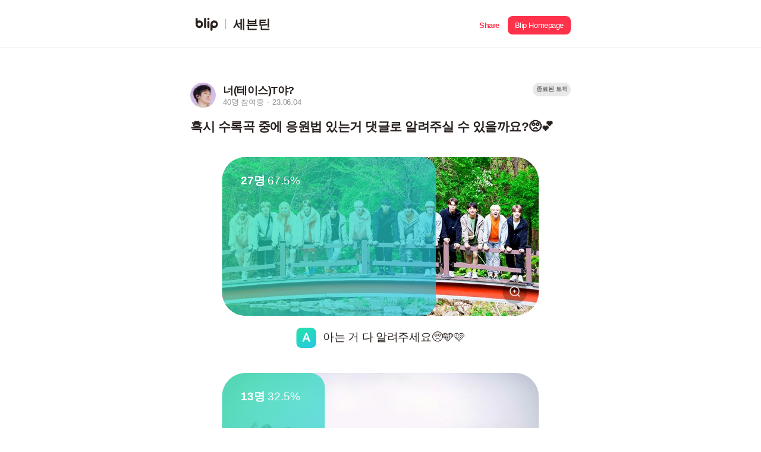

--- FILE ---
content_type: text/html; charset=utf-8
request_url: https://s.blip.kr/t/720d4185
body_size: 25732
content:
<!DOCTYPE html>
<html lang="ko">

<head>
    <!-- Global site tag (gtag.js) - Google Analytics GA4-->
    <script async src="https://www.googletagmanager.com/gtag/js?id=UA-164683165-1"></script>
    <script async src="https://www.googletagmanager.com/gtag/js?id=G-74Z51LLSRQ"></script>
    <script>
        window.dataLayer = window.dataLayer || [];
        function gtag(){dataLayer.push(arguments);}
        gtag('js', new Date());
        gtag('config', 'UA-164683165-1');
        gtag('config', 'G-74Z51LLSRQ');
    </script>
    <meta http-equiv="X-UA-Compatible" content="IE=Edge">
    <meta charset="UTF-8">
    <meta name="viewport" content="width=device-width,initial-scale=1.0,minimum-scale=1.0,maximum-scale=1.0,user-scalable=yes">
    <title>blip | 혹시 수록곡 중에 응원법 있는거 댓글로 알려주실 수 있을까요?🥺💕</title>
    <link rel="shortcut icon" href="/images/favicon.png">
    <link rel="canonical" href="http://s.blip.kr/t/720d4185" />
    <link rel="apple-touch-icon-precomposed" href="" sizes="" />
    <meta name="description" content="(투표마감) 지금 블립에서 투표 결과를 확인해보세요!">
    <meta name="author" content="너(테이스)T야?">
    <!--open graph-->
    <meta property="og:title" content="혹시 수록곡 중에 응원법 있는거 댓글로 알려주실 수 있을까요?🥺💕" />
    <meta property="og:description" content="(투표마감) 지금 블립에서 투표 결과를 확인해보세요!" />
    <meta property="og:url" content="https://s.blip.kr/t/720d4185" />
    <meta property="og:type" content="website" />
    <meta property="og:image" content="https://s.blip.kr/resource/icon/ab_share.png" />
    <meta property="og:image:secure_url" content="https://s.blip.kr/resource/icon/ab_share.png" />
    <meta property="og:image:type" content="image/png" />
    <meta property="og:image:width" content="1200" />
    <meta property="og:image:height" content="630" />
    <meta property="og:image:alt" content="t" />
    <!-- Twitter Card data -->
    <meta name="twitter:card" content="summary">
    <meta name="twitter:title" content="혹시 수록곡 중에 응원법 있는거 댓글로 알려주실 수 있을까요?🥺💕">
    <meta name="twitter:description" content="(투표마감) 지금 블립에서 투표 결과를 확인해보세요!">
    <meta name="twitter:url" content="https://s.blip.kr/t/720d4185">
    <meta name="twitter:image" content="https://s.blip.kr/resource/icon/ab_share.png">
    <meta property="twitter:image:width" content="820" />
    <meta property="twitter:image:height" content="418" />
    <meta name="naver-site-verification" content="13334e4e2fb42e9ea07c3dd8c3310e2cb0c3966c" />
    <script src="/lib/jquery.min.js"></script>
    <script type="text/javascript" src="/js/main.js"></script>
    <script src="//developers.kakao.com/sdk/js/kakao.min.js"></script>
    <script>
        $(document).ready(function(){
            Kakao.init("30785b8dfe42946f64597088c04eb325");

        });

        (function(a_,i_,r_,_b,_r,_i,_d,_g,_e){if(!a_[_b]){var d={queue:[]};_r.concat(_i).forEach(function(a){var i_=a.split("."),a_=i_.pop();i_.reduce(function(a,i_){return a[i_]=a[i_]||{}},d)[a_]=function(){d.queue.push([a,arguments])}});a_[_b]=d;a_=i_.getElementsByTagName(r_)[0];i_=i_.createElement(r_);i_.onerror=function(){d.queue.filter(function(a){return 0<=_i.indexOf(a[0])}).forEach(function(a){a=a[1];a=a[a.length-1];"function"===typeof a&&a("error occur when load airbridge")})};i_.async=1;i_.src="//static.airbridge.io/sdk/latest/airbridge.min.js";a_.parentNode.insertBefore(i_,a_)}})(window,document,"script","airbridge","init fetchResource setBanner setDownload setDownloads openDeeplink setDeeplinks sendWeb setUserAgent setUserAlias addUserAlias setMobileAppData setUserId setUserEmail setUserPhone setUserAttributes clearUser setDeviceIFV setDeviceIFA setDeviceGAID events.send events.signIn events.signUp events.signOut events.purchased events.addedToCart events.productDetailsViewEvent events.homeViewEvent events.productListViewEvent events.searchResultViewEvent".split(" "),["events.wait"]);

        airbridge.init({
            app: 'blip',
            webToken: '6c86416fb8df4b58b5db3d32af7e669e',
            useProtectedAttributionWindow: true
        });

    </script>
    <link rel="stylesheet" media="(max-width: 649px)" href="/css/mobile.css">
    <link rel="stylesheet" media="(min-width: 650px)" href="/css/desktop.css">
    <link rel="stylesheet" href="/css/common.css">
</head>

<body>
  <header id="header">
      <div class="header-content-wrapper">
            <a id="header-logo-area" href="/" class="logo-area">
                <img class="logo" src="/resource/icon/icon-logo.svg" alt="" />
                <div class="line"></div>
                <h1 class="group-name">세븐틴</h1>
            </a>
            <div id="header-share-area"  class="btn-share-area appSharePopup">
                <a role="button" class="btn-share"><span class="i18n-share-button">공유</span></a>
                <a role="button" class="btn-homepage btn-goToApp" data-applink="blip://home/topic?unitId&#x3D;32&amp;idHash&#x3D;720d4185" data-airbridge-link="https://b.blip.kr/@blip/web_blip?ad_creative&#x3D;720d4185&amp;ad_group&#x3D;t&amp;campaign&#x3D;share_page&amp;og_tag_id&#x3D;16024629&amp;routing_short_id&#x3D;qnh5e&amp;tracking_template_id&#x3D;3a0e549cc7c7b25f44a11fdfe092ef20&amp;ad_type&#x3D;click"><span class="i18n-blip-homepage">블립 홈페이지</span></a>
                <a role="button" class="btn-app btn-goToApp" data-applink="blip://home/topic?unitId&#x3D;32&amp;idHash&#x3D;720d4185" data-airbridge-link="https://b.blip.kr/@blip/web_blip?ad_creative&#x3D;720d4185&amp;ad_group&#x3D;t&amp;campaign&#x3D;share_page&amp;og_tag_id&#x3D;16024629&amp;routing_short_id&#x3D;qnh5e&amp;tracking_template_id&#x3D;3a0e549cc7c7b25f44a11fdfe092ef20&amp;ad_type&#x3D;click"><span class="i18n-open-app">앱에서 열기</span></a>
            </div>
      </div>
  </header>
    <div id="container">
        <section class="collection-image-section">
            <article>
                <div class="topic-explain-area">
                    <div class="topic-user-wrapper">
                            <img class="topic-userImage" src="https://image.blip.kr/v1/file/f52632dba9e07a8411e76d5e37e6a311" alt="">
                        <div class="topic-explain-user">
                            <p class="topic-image-userID">너(테이스)T야?</p>
                            <p><span>40명 참여중</span><span>23.06.04</span></p>
                        </div>
                    </div>
                    <div>
                        <span class="listTag-End">종료된 토픽</span>
<!--                        <span class="popularCollection-categoryTag listTag-ab"></span>-->
                    </div>
                </div>
                <h2 class="topic-title">혹시 수록곡 중에 응원법 있는거 댓글로 알려주실 수 있을까요?🥺💕</h2>
            </article>
            <article>
                <div class="topic-ab-result-wrapper appInfoPopup">
                    <div class="topic-result-a">
                        <div class="topic-result-a-background">
                            <div class="topic-result-percentage-wrapper">
                               <img src="https://image.blip.kr/v1/file/348d244e0aaf9bbca3640de3db8982e6" style="transform:translate(-50%, -53.98148149251938%)" class="topic-ab-result-img">
                               <div class="topic-result-a-percentage" style="width:67.5%;"></div>
                               <div class="topic-result-caption-wrapper">
                                   <span class="topic-result-countNum">27명</span>
                                   <span class="topic-result-percentNum">67.5%</span>
                               </div>
                               <img src="/resource/icon/blip-common-btn-zoom@3x.png" class="topic-ab-zoom">
                            </div>
                        </div>
                        <h3 class="topic-select-result-a">아는 거 다 알려주세요🥺🩵🩷</h3>
                    </div>
                    <div class="topic-result-b">
                        <div class="topic-result-b-background">
                            <div class="topic-result-percentage-wrapper">
                               <img src="https://image.blip.kr/v1/file/e2e8a8ee534ffa7b978ee320cd93881f" style="transform:translate(-50%, -50%)"  class="topic-ab-result-img">
                               <div class="topic-result-a-percentage" style="width:32.5%;"></div>
                               <div class="topic-result-caption-wrapper">
                                   <span class="topic-result-countNum">13명</span>
                                   <span class="topic-result-percentNum">32.5%</span>
                               </div>
                               <img src="/resource/icon/blip-common-btn-zoom@3x.png" class="topic-ab-zoom">
                            </div>
                        </div>
                        <h3 class="topic-select-result-b">🥺(죄송합니다)</h3>
                    </div>
                </div>
            </article>
        </section>
        <section class="banner-area btn-goToApp"  data-applink="blip://home/topic?unitId&#x3D;32&amp;idHash&#x3D;720d4185" data-airbridge-link="https://b.blip.kr/@blip/web_blip?ad_creative&#x3D;720d4185&amp;ad_group&#x3D;t&amp;campaign&#x3D;share_page&amp;og_tag_id&#x3D;16024629&amp;routing_short_id&#x3D;qnh5e&amp;tracking_template_id&#x3D;3a0e549cc7c7b25f44a11fdfe092ef20&amp;ad_type&#x3D;click">
            <a href="#">
                <div class="banner-content-wrapper">
                    <img class="banner-img fanlog" src="/resource/images/web-banner-fanlog.png">
                </div>
            </a>
        </section>
        <section class="comment-area">
                <div class="comment-wrapper appInfoPopup">
                    <h2>총 2개의 댓글</h2>
                    <ul>
                            <li>
                                    <img src="https://image.blip.kr/v1/file/acc5ad4674fe91e09029a6cba81f6d10" alt="" class="comment-user-image">

                                <div>
                                    <p class="comment-content-wrapper">
                                        <span class="comment-userID">유우닝</span>
                                        <span class="comment-time">23.06.04</span>
                                    </p>
                                    <p class="comment-content">제가 찾은 건 beautiful하고 lucky 2개 입니다...!

https://youtu.be/ejzMOzLFids</p>
                                    <p class="comment-content-wrapper">
                                        <button class="comment-likeCount">1</button>
                                        <button class="comment-replyCount">1</button>
                                    </p>
                                </div>
                            </li>
                            <li>
                                    <img src="https://image.blip.kr/v1/file/1fa366c523c395a16d4ac87571af43ef" alt="" class="comment-user-image">

                                <div>
                                    <p class="comment-content-wrapper">
                                        <span class="comment-userID">온도𖤐ˊ˗</span>
                                        <span class="comment-time">23.06.06</span>
                                    </p>
                                    <p class="comment-content">https://twitter.com/951230gif/status/1076137840319197184?t&#x3D;TVQGPPY5kN_eToPs8EZRVg&amp;s&#x3D;32 

위 링크 따라 참고 하시면 될 것 같아요 :)

추가로 SECTOR 17의 CHEERS , 
FACE THE SUN의 DARLING 등이 더 있어요 !</p>
                                    <p class="comment-content-wrapper">
                                        <button class="comment-likeCount">1</button>
                                        <button class="comment-replyCount">1</button>
                                    </p>
                                </div>
                            </li>
                    </ul>
                    <a role="button" class="comment-moreBtn">더보기</a>
                </div>
        </section>
            <section class="popularCollection-area">
                <div class="popularCollection-wrapper">
                    <h2>인기 토픽</h2>
                    <div>
                        <ul>

                                    <li>
                                        <a onclick="showContent(this)" data-url="/t/8b6032d7">
                                            <img src="/resource/icon/blip-topic-top-poll.svg" alt="" class="popularCollection-image">
                                            <div class="popularCollection-content-wrapper">
                                                <div>
                                                    <div class="topic-list-label topic-poll-list-label">POLL</div>
                                                    <h3 class="popularCollection-title">머 들을거야</h3>
                                                    <p class="popularCollection-user-wrapper">
                                                        <button class="popularCollection-userID">대따큰귤🍊💎</button>
                                                        <button class="popularCollection-userParticipation">7명 참여중</button>
                                                    </p>
                                                </div>
                                            </div>
                                        </a>
                                    </li>

                                    <li>
                                        <a onclick="showContent(this)" data-url="/t/de983076">
                                            <img src="https://image.blip.kr/v1/file/2fe51de4aff71c68a1df5a9eddd8bdef" alt="" class="popularCollection-image">
                                            <div class="popularCollection-content-wrapper">
                                                <div>
                                                    <div class="topic-list-label topic-ab-list-label">A/B</div>
                                                    <h3 class="popularCollection-title">더 좋은 노래는...? (HOT vs 손오공)</h3>
                                                    <p class="popularCollection-user-wrapper">
                                                        <button class="popularCollection-userID">부승관_0116번째_머리카락🍊</button>
                                                        <button class="popularCollection-userParticipation">12명 참여중</button>
                                                    </p>
                                                </div>
                                            </div>
                                        </a>
                                    </li>



                                    <li>
                                        <a onclick="showContent(this)" data-url="/t/5a097d4b">
                                            <img src="/resource/icon/blip-topic-top-poll.svg" alt="" class="popularCollection-image">
                                            <div class="popularCollection-content-wrapper">
                                                <div>
                                                    <div class="topic-list-label topic-poll-list-label">POLL</div>
                                                    <h3 class="popularCollection-title">제일 좋아하는 유닛</h3>
                                                    <p class="popularCollection-user-wrapper">
                                                        <button class="popularCollection-userID">나의청춘은세븐틴</button>
                                                        <button class="popularCollection-userParticipation">18명 참여중</button>
                                                    </p>
                                                </div>
                                            </div>
                                        </a>
                                    </li>

                                    <li>
                                        <a onclick="showContent(this)" data-url="/t/70c2d2c5">
                                            <img src="https://image.blip.kr/v1/file/39e7820e7588d4f2e101975af007a8b1" alt="" class="popularCollection-image">
                                            <div class="popularCollection-content-wrapper">
                                                <div>
                                                    <div class="topic-list-label topic-ab-list-label">A/B</div>
                                                    <h3 class="popularCollection-title">White or Black? (정한ver)</h3>
                                                    <p class="popularCollection-user-wrapper">
                                                        <button class="popularCollection-userID">○l유ズl</button>
                                                        <button class="popularCollection-userParticipation">61명 참여중</button>
                                                    </p>
                                                </div>
                                            </div>
                                        </a>
                                    </li>


                                    <li>
                                        <a onclick="showContent(this)" data-url="/t/996c736c">
                                            <img src="https://image.blip.kr/v1/file/86b37a80e7878175954d6801783a2954" alt="" class="popularCollection-image">
                                            <div class="popularCollection-content-wrapper">
                                                <div>
                                                    <div class="topic-list-label topic-ab-list-label">A/B</div>
                                                    <h3 class="popularCollection-title">에스쿱스 VS 김민규</h3>
                                                    <p class="popularCollection-user-wrapper">
                                                        <button class="popularCollection-userID">SCOUPSKIMMINGYU</button>
                                                        <button class="popularCollection-userParticipation">17명 참여중</button>
                                                    </p>
                                                </div>
                                            </div>
                                        </a>
                                    </li>



                                    <li>
                                        <a onclick="showContent(this)" data-url="/t/e95f1bce">
                                            <img src="/resource/icon/blip-topic-top-poll.svg" alt="" class="popularCollection-image">
                                            <div class="popularCollection-content-wrapper">
                                                <div>
                                                    <div class="topic-list-label topic-poll-list-label">POLL</div>
                                                    <h3 class="popularCollection-title">최고의 유닛은?</h3>
                                                    <p class="popularCollection-user-wrapper">
                                                        <button class="popularCollection-userID">부승관116번째아내</button>
                                                        <button class="popularCollection-userParticipation">41명 참여중</button>
                                                    </p>
                                                </div>
                                            </div>
                                        </a>
                                    </li>

                        </ul>
                    </div>
                </div>
            </section>
        <section class="banner-area btn-goToApp"  data-applink="blip://home/topic?unitId&#x3D;32&amp;idHash&#x3D;720d4185" data-airbridge-link="https://b.blip.kr/@blip/web_blip?ad_creative&#x3D;720d4185&amp;ad_group&#x3D;t&amp;campaign&#x3D;share_page&amp;og_tag_id&#x3D;16024629&amp;routing_short_id&#x3D;qnh5e&amp;tracking_template_id&#x3D;3a0e549cc7c7b25f44a11fdfe092ef20&amp;ad_type&#x3D;click">
            <a href="#">
                <div class="banner-content-wrapper">
                    <img class="banner-img fanlog" src="/resource/images/web-banner-fanlog.png">
                </div>
            </a>
        </section>
    </div>
     <div id="popup">
        <div class="appInfoPopup-wrapper">
            <div class="appInfoPopup-background"></div>
            <div class="appInfoPopsup-area">
                <button class="btn-popupClose"></button>
                <h2>
                    <span class="i18n-popup-title-1"></span>
                    <br />
                    <span class="i18n-popup-title-2"></span>
                </h2>
                <div class="popup-img"></div>
                <button class="btn-goToApp" data-applink="blip://home/topic?unitId&#x3D;32&amp;idHash&#x3D;720d4185" data-airbridge-link="https://b.blip.kr/@blip/web_blip?ad_creative&#x3D;720d4185&amp;ad_group&#x3D;t&amp;campaign&#x3D;share_page&amp;og_tag_id&#x3D;16024629&amp;routing_short_id&#x3D;qnh5e&amp;tracking_template_id&#x3D;3a0e549cc7c7b25f44a11fdfe092ef20&amp;ad_type&#x3D;click">
                    <span class="i18n-popup-button-1"></span>
                    <img class="blip-img" src="/resource/icon/icon-logo-w.svg">
                    <span class="i18n-popup-button-2"></span>
                </button>
            </div>
        </div>
    </div>
       <div id="sharePopup">
        <div class="appsharePopup-wrapper">
            <div class="appsharePopup-background"></div>
            <div class="appsharePopup-area">
                <button class="btn-sharePopupClose"></button>
                <h2>공유하기</h2>
                <ul class="appsharePopup-btnList">
                    <li>
                        <a onclick="share('copy','720d4185','https://s.blip.kr/t/720d4185',`혹시 수록곡 중에 응원법 있는거 댓글로 알려주실 수 있을까요?🥺💕`,`(투표마감) 지금 블립에서 투표 결과를 확인해보세요!`,`https://s.blip.kr/resource/icon/ab_share.png`)">
                            <img src="/resource/icon/blip-share-btn-link.svg">
                            <span class="appsharePopup-link">링크 복사</span>
                        </a>
                    </li>
                    <li>
                        <a onclick="share('twitter','720d4185','https://s.blip.kr/t/720d4185',`혹시 수록곡 중에 응원법 있는거 댓글로 알려주실 수 있을까요?🥺💕`,`(투표마감) 지금 블립에서 투표 결과를 확인해보세요!`,`https://s.blip.kr/resource/icon/ab_share.png`)">
                            <img src="/resource/icon/blip-share-btn-twitter.svg">
                            <span class="appsharePopup-link">트위터</span>
                        </a>
                    </li>
                    <li>
                        <a onclick="share('facebook','720d4185','https://s.blip.kr/t/720d4185',`혹시 수록곡 중에 응원법 있는거 댓글로 알려주실 수 있을까요?🥺💕`,`(투표마감) 지금 블립에서 투표 결과를 확인해보세요!`,`https://s.blip.kr/resource/icon/ab_share.png`)">
                            <img src="/resource/icon/blip-share-btn-facebook.svg">
                            <span class="appsharePopup-link">페이스북</span>
                        </a>
                    </li>
                    <li>
                        <a onclick="share('kakao','720d4185','https://s.blip.kr/t/720d4185',`혹시 수록곡 중에 응원법 있는거 댓글로 알려주실 수 있을까요?🥺💕`,`(투표마감) 지금 블립에서 투표 결과를 확인해보세요!`,`https://s.blip.kr/resource/icon/ab_share.png`)">
                            <img src="/resource/icon/blip-share-btn-kakao.svg">
                            <span class="appsharePopup-link">카카오톡</span>
                        </a>
                    </li>
<!--                    <li>-->
<!--                        <a onclick="share('text','720d4185','https://s.blip.kr/t/720d4185',`혹시 수록곡 중에 응원법 있는거 댓글로 알려주실 수 있을까요?🥺💕`,`(투표마감) 지금 블립에서 투표 결과를 확인해보세요!`,`https://s.blip.kr/resource/icon/blip-topic-top-qa@3x.png`)">-->
<!--                            <img src="/resource/icon/blip-share-btn-more.svg">-->
<!--                            <span class="appsharePopup-link">더보기</span>-->
<!--                        </a>-->
<!--                    </li>-->
                </ul>
            </div>
        
        </div>
    </div>
  <script src="https://cdnjs.cloudflare.com/ajax/libs/i18next/21.6.7/i18next.min.js" integrity="sha512-zMiJ3GwsyeVCwBEr8N4iBEkE7pA1djgp6tZfXnh0qZo6qtK6ZP7afL4Afkxrl1hWcjOGi5vijEitdeGNqO48Dw==" crossorigin="anonymous" referrerpolicy="no-referrer"></script>
  <script type="text/javascript" src="/js/i18n.js"></script>
  <script type="text/javascript" src="/js/i18nFanlogBanner.js"></script>
</body>

</html>

--- FILE ---
content_type: text/html; charset=utf-8
request_url: https://id.abr.ge/api/v2/third-party-cookie/identifier.html?requestID=770209007
body_size: 442
content:
<!DOCTYPE html>
<html>
<head><meta charset="utf-8"></head>
<body>

<pre>
    requestID: 770209007
    Reply: map[uuid:e4db0e63-183a-4394-8f4e-c191100cc49c]
</pre>
<script>
    var message = {
        requestID: '770209007',
        
        reply: (document.cookie.indexOf('ab180ClientId=') !== -1) ? {"uuid":"e4db0e63-183a-4394-8f4e-c191100cc49c"} : { error: 'Third party cookie is not supported' }
        
    }

    window.parent.postMessage(
        
        JSON.stringify(message)
        
    , '*');
</script>
</body>
</html>


--- FILE ---
content_type: image/svg+xml
request_url: https://s.blip.kr/resource/icon/blip-topic-a-pc.svg
body_size: 1079
content:
<svg xmlns="http://www.w3.org/2000/svg" width="32" height="32" viewBox="0 0 32 32">
    <defs>
        <linearGradient id="prefix__a" x1="18.497%" x2="82.25%" y1="0%" y2="100%">
            <stop offset="0%" stop-color="#26DFAB"/>
            <stop offset="100%" stop-color="#26C8DF"/>
        </linearGradient>
    </defs>
    <g fill="none" fill-rule="evenodd">
        <path fill="url(#prefix__a)" d="M10.256 0H21.3c3.566 0 4.86.371 6.163 1.069 1.304.697 2.327 1.72 3.024 3.024.697 1.303 1.069 2.596 1.069 6.163v11.488c0 3.567-.372 4.86-1.069 6.163-.697 1.304-1.72 2.327-3.024 3.024C26.159 31.63 24.866 32 21.3 32H10.256c-3.567 0-4.86-.371-6.163-1.069-1.304-.697-2.327-1.72-3.024-3.024C.37 26.604 0 25.311 0 21.744V10.256c0-3.567.371-4.86 1.069-6.163.697-1.304 1.72-2.327 3.024-3.024C5.396.37 6.689 0 10.256 0z"/>
        <path fill="#FFF" fill-rule="nonzero" d="M12.14 21.8l1.18-3.28h5.04l1.16 3.2c.3.86 1.04.92 1.7.72.66-.2 1.02-.82.72-1.58l-4.5-11.6c-.36-.92-.88-1.18-1.56-1.18-.66 0-1.2.26-1.54 1.18l-4.5 11.7c-.28.74.06 1.26.7 1.48.64.22 1.32.14 1.6-.64zm5.46-5.4h-3.52l1.06-2.9c.32-.92.48-1.42.7-2.22.2.7.38 1.28.72 2.22l1.04 2.9z"/>
    </g>
</svg>
